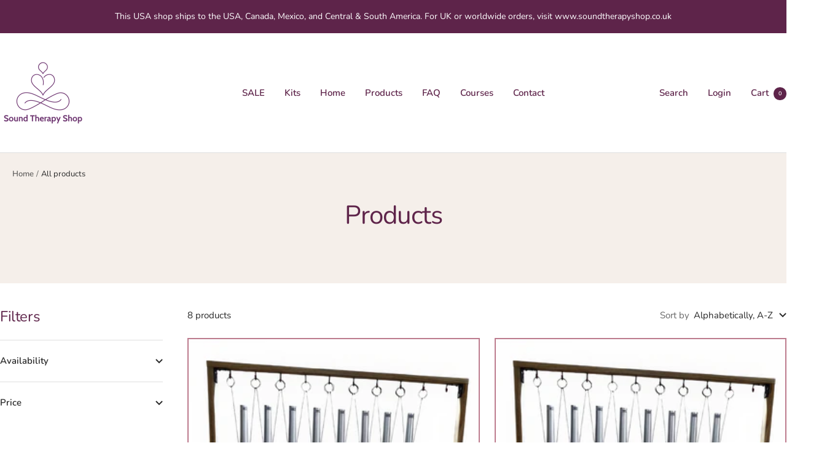

--- FILE ---
content_type: text/javascript
request_url: https://soundtherapyshop.com/cdn/shop/t/7/assets/custom.js?v=167639537848865775061717416339
body_size: -716
content:
//# sourceMappingURL=/cdn/shop/t/7/assets/custom.js.map?v=167639537848865775061717416339
